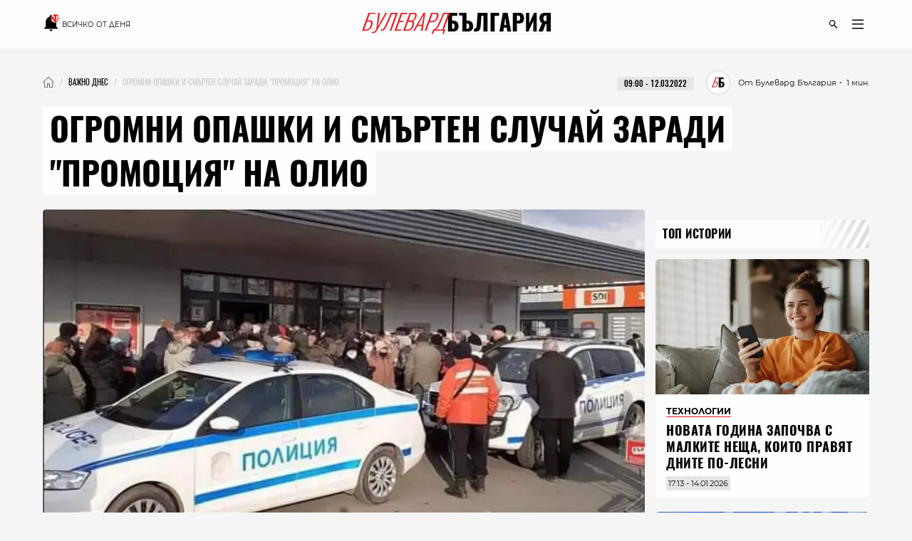

--- FILE ---
content_type: text/html; charset=utf-8
request_url: https://boulevardbulgaria.bg/articles/ogromni-opashki-i-smarten-sluchay-zaradi-promotsiya-na-olio?page=2
body_size: 19666
content:
<!DOCTYPE html>
<html lang="bg" prefix="og: http://ogp.me/ns#">
  <head>
    <meta http-equiv="Content-Type" content="text/html; charset=utf-8" />
<meta content="width=device-width, initial-scale=1.0, maximum-scale=1" name="viewport">
<link rel="shortcut icon" type="image/x-icon" href="/assets/app_icons/favicon-502f22df9f9a79cb5bbc65be5197127c4402fe057e264bc4146a79bb793a8d4f.ico" />

<link rel="apple-touch-icon" type="image/png" href="https://boulevardbulgaria.bg/assets/app_icons/apple-icon-32x32-0cd8772dbb98a329e5e7cf70e87abb03a2a34ca7b4f48f25472f953812aad811.png" sizes="32x32" />
<link rel="apple-touch-icon" type="image/png" href="https://boulevardbulgaria.bg/assets/app_icons/apple-icon-57x57-5f1c04f724cfb1a49002114dbc1dc0f60b3da7c7cbbf32f0395f2e5404782343.png" sizes="57x57" />
<link rel="apple-touch-icon" type="image/png" href="https://boulevardbulgaria.bg/assets/app_icons/apple-icon-72x72-5437d73479b33641c7ab884ab880b5d8a729f8d580c41c6277f60a59251cf86c.png" sizes="72x72" />
<link rel="apple-touch-icon" type="image/png" href="https://boulevardbulgaria.bg/assets/app_icons/apple-icon-114x114-f6ebeecc4b5286d9d5edea07c101e08469f3383d8d6ad220418295edf31f4926.png" sizes="114x114" />
<link rel="apple-touch-icon" type="image/png" href="https://boulevardbulgaria.bg/assets/app_icons/apple-icon-144x144-25d372ef1a5908c6ce04062ea8bcc7fabaf4ff879fceecb001ad89c8d1b4e2cf.png" sizes="144x144" />
<link rel="icon" type="image/png" href="https://boulevardbulgaria.bg/assets/app_icons/android-icon-36x36-8494e67284df91b6a2b8d7d927b07cddec20faf9231e77cb0092559bc38a514d.png" sizes="36x36" />
<link rel="icon" type="image/png" href="https://boulevardbulgaria.bg/assets/app_icons/android-icon-72x72-5437d73479b33641c7ab884ab880b5d8a729f8d580c41c6277f60a59251cf86c.png" sizes="72x72" />
<link rel="icon" type="image/png" href="https://boulevardbulgaria.bg/assets/app_icons/android-icon-96x96-91464fa9d3f4ea907b5774df4cbd25894ff3195bb3e1f9321f86f35b46f46edd.png" sizes="96x96" />
<link rel="icon" type="image/png" href="https://boulevardbulgaria.bg/assets/app_icons/android-icon-192x192-587bfa267b30169171dd206c78d40782c05771265a1f15e20367ebc5be5c94a5.png" sizes="192x192" />

<meta name="msapplication-TileColor" content="#eb1c23">
<meta name="msapplication-TileImage" content="https://boulevardbulgaria.bg/assets/app_icons/ms-icon-144x144-25d372ef1a5908c6ce04062ea8bcc7fabaf4ff879fceecb001ad89c8d1b4e2cf.png">
<meta name="theme-color" content="#eb1c23">


        <link rel="canonical" href="https://boulevardbulgaria.bg/articles/ogromni-opashki-i-smarten-sluchay-zaradi-promotsiya-na-olio"/>

<title>Огромни опашки и смъртен случай заради &quot;промоция&quot; на олио - Важно днес - Булевард България</title>
<meta name="description" content="77-годишен мъж е загинал в Бургас при масово струпване на хора в магазин на &quot;Кауфланд&quot; в събота сутрин заради обявена промоция на олио по 2,99 лв. за бутил..." />
<meta property="article:author" content="Булевард България" />
<meta property="article:published_time" content="2022-03-12" />
<meta property="article:section" content="Важно днес" />
<meta property="fb:app_id" content="427894692650719" />
<meta property="fb:admins" content="100078292158770,100008709513521" />
<meta property="og:site_name" content="boulevardbulgaria.bg" />
<meta property="og:locale" content="bg_BG" />
<meta property="og:url" content="https://boulevardbulgaria.bg/articles/ogromni-opashki-i-smarten-sluchay-zaradi-promotsiya-na-olio?page=2" />
<meta property="og:title" content="Огромни опашки и смъртен случай заради &quot;промоция&quot; на олио" />
<meta property="og:description" content="77-годишен мъж е загинал в Бургас при масово струпване на хора в магазин на &quot;Кауфланд&quot; в събота сутрин заради обявена промоция на олио по 2,99 лв. за бутил..." />
<meta property="og:image" content="https://boulevardbulgaria.bg/system/editor_pictures/21710/fb_%D0%BE%D0%BB%D0%B8%D0%BE_%D0%BA%D0%B0%D1%83%D1%84%D0%BB%D0%B0%D0%BD%D0%B4.jpg" />
<meta property="og:image:alt" content="Огромни опашки и смъртен случай заради &quot;промоция&quot; на олио" />
<meta property="og:image:width" content="1200" />
<meta property="og:image:height" content="630" />
<meta property="og:type" content="article" />
<meta property="article:publisher" content="https://www.facebook.com/BoulevardBulgaria" />
<meta name="twitter:card" content="summary_large_image" />
<meta name="twitter:url" content="https://boulevardbulgaria.bg/articles/ogromni-opashki-i-smarten-sluchay-zaradi-promotsiya-na-olio?page=2" />
<meta name="twitter:title" content="Огромни опашки и смъртен случай заради &quot;промоция&quot; на олио - Важно днес" />
<meta name="twitter:description" content="77-годишен мъж е загинал в Бургас при масово струпване на хора в магазин на &quot;Кауфланд&quot; в събота сутрин заради обявена промоция на олио по 2,99 лв. за бутил..." />
<meta name="twitter:image" content="https://boulevardbulgaria.bg/system/editor_pictures/21710/fb_%D0%BE%D0%BB%D0%B8%D0%BE_%D0%BA%D0%B0%D1%83%D1%84%D0%BB%D0%B0%D0%BD%D0%B4.jpg" />

<link rel="stylesheet" media="screen" href="/assets/application-94ba144e85d473acc6a27e7668c6475977aafad2341d2a2d515823c7cfff3dbf.css" />
<script src="/assets/application-848d56cae00c596a2df0a3484b39e5106aed57b5c1e5dee1d963d14b747cdcd3.js" type="44c251478fdf70c4e03248dc-text/javascript"></script>
<meta name="csrf-param" content="authenticity_token" />
<meta name="csrf-token" content="yDBEmD0mBmWfTAE8u5wLx68th5rSu0uh8jj/Rr7/2UYBBGZ1eu7wrzajbUF1e76uzt9XobSAmUG1QdGMgASEZQ==" />

  <meta name="robots" content="index, follow, max-image-preview:large">  
  <script type="44c251478fdf70c4e03248dc-text/javascript">
document.addEventListener('DOMContentLoaded', function(e) {
  window.dataLayer.push({
    event: 'author'
  })
})
</script>


<link rel="alternate" type="application/atom+xml" title="ATOM" href="https://boulevardbulgaria.bg/feed.atom" />


  <script type="application/ld+json">
  {
    "@context":"http://schema.org",
    "@type": "NewsArticle",
    "mainEntityOfPage": {
      "@type": "WebPage",
      "@id": "https://boulevardbulgaria.bg/articles/ogromni-opashki-i-smarten-sluchay-zaradi-promotsiya-na-olio"
    },
    "url": "https://boulevardbulgaria.bg/articles/ogromni-opashki-i-smarten-sluchay-zaradi-promotsiya-na-olio",
    "headline": "Огромни опашки и смъртен случай заради &quot;промоция&quot; на олио",
    "articleBody": "77-годишен мъж е загинал в Бургас при масово струпване на хора в магазин на &quot;Кауфланд&quot; в събота сутрин заради обявена промоция на олио по 2,99 лв. за бутилка. Свидетели на инцидента съобщават пред Нова ТВ, че мъжът е паднал и е изгубил съзнание в магазина при огромната опашка - около 300 метра, според данни на телевизията. Изпратен е екип на &quot;Спешна помощ&quot;, който е констатирал смъртта на човека. Предстои съдебно-медицинска експертиза. Опашки има от рано сутринта в магазините от веригата в цялата страна - Враца, Кюстендил, Разград, Велико Търново, Ямбол, Силистра, Добрич, Кърджали и др. На места се стига до безпорядък заради ограничените количества олио и струпването на десетки души на едно място. Напрежението се случва в разгара на споровете между Министерски съвет и производителите на олио за цената на продукцията. Корнелия Нинова и Асен Василев предупредиха, че започват масови проверки за предполагаем картел и спекулативни надценки, като не изключиха да се стигне до забрана за износа. Нинова твърди, че собствениците на слънчогледово семе и производителите на олио задържат стоката си в очакване на по-високи цени на международните пазари заради войната в Украйна, което създава изкуствен дефицит.",
    "image": ["https://boulevardbulgaria.bg/system/editor_pictures/21710/fb_%D0%BE%D0%BB%D0%B8%D0%BE_%D0%BA%D0%B0%D1%83%D1%84%D0%BB%D0%B0%D0%BD%D0%B4.jpg"],
    "author": {
      "@type": "Person",
      "name": "Булевард България",
      "url": "https://boulevardbulgaria.bg/authors/boulevard-bulgaria"
    },
    "publisher":{
      "@type":"Organization",
      "name":"Boulevard Bulgaria",
      "logo": {
        "@type": "ImageObject",
        "url": "https://boulevardbulgaria.bg/assets/logo-b7aa6d360ec1d96288b2b8c19dfb5152015c3ca1911dda84605a7a36c9777d55.svg"
      }
    },
    "datePublished": "2022-03-12 09:00:00 +0200",
    "dateModified": "2025-05-28 20:53:37 +0300",
    "articleSection": "https://boulevardbulgaria.bg/vazhno-dnes",
    "keywords": "олио, кауфланд"
  }
</script>

  <script type="application/ld+json">{"@context":"https://schema.org/","@type":"BreadcrumbList","itemListElement":[{"@type":"ListItem","position":1,"name":"Начало","item":"https://boulevardbulgaria.bg"},{"@type":"ListItem","position":2,"name":"Важно днес","item":"https://boulevardbulgaria.bg/vazhno-dnes"},{"@type":"ListItem","position":3,"name":"Огромни опашки и смъртен случай заради \"промоция\" на олио"}]}</script>


  <script type="44c251478fdf70c4e03248dc-text/javascript">
    if (!window.dataLayer)
      window.dataLayer = [];
      window.dataLayer.push({
        "article_category_1": "Важно днес",
        "article_author" : "Булевард България",
        "article_name" : "ОГРОМНИ ОПАШКИ И СМЪРТЕН СЛУЧАЙ ЗАРАДИ &quot;ПРОМОЦИЯ&quot; НА ОЛИО",
        "article_word_count" : parseInt("187")
      || undefined,
    });
  </script>


<link href='/opensearch.xml' rel='search' title='boulevardbulgaria.bg search' type='application/opensearchdescription+xml'>
<script async src="https://securepubads.g.doubleclick.net/tag/js/gpt.js" type="44c251478fdf70c4e03248dc-text/javascript"></script>
<script type="44c251478fdf70c4e03248dc-text/javascript">
  window.googletag = window.googletag || {cmd: []};
  googletag.cmd.push(function() {

    
        googletag.defineSlot('/150116058/BoulevardBulgaria.bg/bbg-inner-right-1', [[160, 600], [300, 600], [300, 250]], 'div-gpt-ad-1582387217291-0').setTargeting('test', 'lazyload').addService(googletag.pubads());
    googletag.defineSlot('/150116058/BoulevardBulgaria.bg/bbg-inner-top', [[1110, 300], [1140, 250], [970, 250], [1110, 200], [1160, 160], [1160, 300], [1130, 250], [1140, 160], [1160, 200], [1140, 300], [970, 200], [1130, 160], [1130, 300], [1110, 250], [1140, 200], [1160, 250], [1110, 160], [1130, 200], [728, 90], [970, 160], [970, 300]], 'div-gpt-ad-1582387259673-0').setTargeting('test', 'lazyload').addService(googletag.pubads());
    googletag.defineSlot('/150116058/BoulevardBulgaria.bg/bbg-inner-top-2', [[728, 90]], 'div-gpt-ad-1582387275730-0').setTargeting('test', 'lazyload').addService(googletag.pubads());
    googletag.defineSlot('/150116058/BoulevardBulgaria.bg/bbg-inner-bottom', [[800, 160], [728, 90], [800, 210], [800, 150]], 'div-gpt-ad-1582386847151-0').setTargeting('test', 'lazyload').addService(googletag.pubads());
    googletag.defineSlot('/150116058/BoulevardBulgaria.bg/bbg-inner-wallpaper', [1, 1], 'div-gpt-ad-1582387299571-0').setTargeting('test', 'lazyload').addService(googletag.pubads());

    const stickySlot = googletag.defineSlot('/150116058/BoulevardBulgaria.bg/bbg-inner-right-2-sticky', [[300, 600], [160, 600], [300, 251]], 'div-gpt-ad-1582387239554-0').setTargeting('test', 'lazyload').addService(googletag.pubads());
    setInterval(() => { 
        googletag.cmd.push(function() {
            googletag.pubads().refresh([stickySlot]);
        });
    }, 30000);

    



    googletag.pubads().enableLazyLoad({
      // Fetch slots within 2 viewports.
      fetchMarginPercent: 200,
      // Render slots within 1 viewports.
      renderMarginPercent: 100,
      // Double the above values on mobile, where viewports are smaller
      // and users tend to scroll faster.
      mobileScaling: 2.0
    });
    googletag.pubads().enableSingleRequest();
    googletag.pubads().setTargeting('bbg_url', "f761bb980f29fc74f35b9d4e70917a7a");
    googletag.pubads().setTargeting('bbg_tag', "олио, кауфланд" );
    googletag.pubads().setTargeting('bbg_cat', "vazhno-dnes" );
    googletag.pubads().collapseEmptyDivs();

    // Function to enable services
    function startAdServing(consentStatus) {
      console.log('Starting ad serving with consent status:', consentStatus);
      googletag.enableServices();
    }

    // Cookiebot/TCF integration with timeout
    var servicesEnabled = false;
    var consentTimeout = 3000;

    // Timeout fallback to ensure ads serve even if Cookiebot fails
    setTimeout(function() {
      if (!servicesEnabled) {
        console.log('Cookiebot timeout - enabling ads without consent integration');
        servicesEnabled = true;
        startAdServing('timeout');
      }
    }, consentTimeout);

    var tcfApiAttempts = 20;

    // Try to integrate with Cookiebot/TCF
    function attemptConsentIntegration(fallback = true) {
      if (typeof __tcfapi !== 'undefined') {
        console.log('TCF API found - integrating with Cookiebot');

        __tcfapi('getTCData', 2, function(tcData, success) {
          if (!servicesEnabled && success) {
            servicesEnabled = true;

            // Configure privacy settings if GDPR applies
            if (tcData.gdprApplies && tcData.vendor && tcData.vendor.consents) {
              var hasGoogleConsent = tcData.vendor.consents['755'] || false;

              try {
                googletag.pubads().setPrivacySettings({
                  nonPersonalizedAds: !hasGoogleConsent
                });
                console.log('Privacy settings applied - Google consent:', hasGoogleConsent);
              } catch (e) {
                console.log('Privacy settings error (using fallback):', e.message);
              }

              startAdServing('consent_integrated');
            } else {
              // No GDPR or no consent data
              startAdServing('no_gdpr_or_consent');
            }
          } else if (!success && !servicesEnabled) {
            console.log('TCF getData failed - enabling ads anyway');
            servicesEnabled = true;
            startAdServing('tcf_failed');
          }
        });
      } else if (fallback) {
        // No TCF API available
        if (!servicesEnabled) {
          console.log('No TCF API found - enabling ads without consent integration');
          servicesEnabled = true;
          startAdServing('no_tcf');
        }
      } else if (tcfApiAttempts > 0) {
        tcfApiAttempts--;
        setTimeout(() => attemptConsentIntegration(false), 100);
      }
    }

    // Try immediately in case Cookiebot is already loaded
    attemptConsentIntegration(false);

    // If not loaded yet, wait for it with polling
    var checkAttempts = 0;
    var maxAttempts = 20; // Check for 2 seconds max

    var consentWait = setInterval(function() {
      checkAttempts++;

      if (!servicesEnabled && typeof __tcfapi !== 'undefined') {
        console.log('TCF API loaded after', checkAttempts * 100, 'ms');
        clearInterval(consentWait);
        attemptConsentIntegration();
      } else if (checkAttempts >= maxAttempts) {
        clearInterval(consentWait);
        if (!servicesEnabled) {
          console.log('Stopped waiting for TCF API after', maxAttempts * 100, 'ms');
          servicesEnabled = true;
          startAdServing('wait_timeout');
        }
      }
    }, 100);

    // Handle consent changes (for users who modify consent)
    window.addEventListener('CookiebotOnConsentReady', function() {
      if (typeof __tcfapi !== 'undefined') {
        console.log('Cookiebot consent updated - refreshing privacy settings');
        __tcfapi('getTCData', 2, function(tcData, success) {
          if (success && tcData.gdprApplies && tcData.vendor && tcData.vendor.consents) {
            var hasGoogleConsent = tcData.vendor.consents['755'] || false;

            try {
              googletag.pubads().setPrivacySettings({
                nonPersonalizedAds: !hasGoogleConsent
              });
              // Refresh ads with new consent
              googletag.pubads().refresh();
              console.log('Ads refreshed with updated consent');
            } catch (e) {
              console.log('Error updating privacy settings:', e.message);
            }
          }
        });
      }
    });
  });
</script>
<!-- Google Tag Manager -->
<script defer type="44c251478fdf70c4e03248dc-text/javascript">

 window['gtag_enable_tcf_support'] = true;

(function(w,d,s,l,i){w[l]=w[l]||[];w[l].push({'gtm.start':
new Date().getTime(),event:'gtm.js'});var f=d.getElementsByTagName(s)[0],
j=d.createElement(s),dl=l!='dataLayer'?'&l='+l:'';j.async=true;j.src=
'https://www.googletagmanager.com/gtm.js?id='+i+dl;f.parentNode.insertBefore(j,f);
})(window,document,'script','dataLayer','GTM-KXTC66K');
</script>
<!-- End Google Tag Manager -->
<script src="https://cdn.onesignal.com/sdks/OneSignalSDK.js" async="" type="44c251478fdf70c4e03248dc-text/javascript"></script>
<script type="44c251478fdf70c4e03248dc-text/javascript">
  var OneSignal = window.OneSignal || [];
  OneSignal.push(function() {
    OneSignal.init({
      appId: "78e185dc-7a36-436e-865f-306f5ebe86c1",
    });
  });
</script>
<script defer src="//www.instagram.com/embed.js" type="44c251478fdf70c4e03248dc-text/javascript"></script>
<script id="mcjs" type="44c251478fdf70c4e03248dc-text/javascript">!function(c,h,i,m,p){m=c.createElement(h),p=c.getElementsByTagName(h)[0],m.async=1,m.src=i,p.parentNode.insertBefore(m,p)}(document,"script","https://chimpstatic.com/mcjs-connected/js/users/72a605d704dd2688f2c475e7d/1913a8ba7f3c436c046156676.js");</script>
      
  <meta name="robots" content="index, follow, max-image-preview:large">  
  <script type="44c251478fdf70c4e03248dc-text/javascript">
document.addEventListener('DOMContentLoaded', function(e) {
  window.dataLayer.push({
    event: 'author'
  })
})
</script>

  </head>
  <body>
    <div class="scroll-progress"></div>
    <div class="off-canvas-wrapper">
      <div class="off-canvas-wrapper-inner">
        <div class="off-canvas-content">
          <header class='small-12'>
  <div class='scroll-progress'></div>
  <div class='row'>
    <div class='small-12 column top-header'>
      <div class='float-left small-3'>
        <div class='small-12 text-left social-icons'>
          <a href="/vsichko-za-denya" style="font-size: 10px; font-family: 'Montserrat Regular';">
            <?xml version="1.0" encoding="UTF-8" standalone="no"?>
<svg
   width="24"
   height="24"
   viewBox="0 0 36 36"
   version="1.1"
   id="svg4"
   style="margin-bottom: -6px;"
   sodipodi:docname="mdi--bell-notification.svg"
   inkscape:export-filename="../Desktop/bell-notification.svg"
   inkscape:export-xdpi="96"
   inkscape:export-ydpi="96"
   xmlns:inkscape="http://www.inkscape.org/namespaces/inkscape"
   xmlns:sodipodi="http://sodipodi.sourceforge.net/DTD/sodipodi-0.dtd"
   xmlns="http://www.w3.org/2000/svg"
   xmlns:svg="http://www.w3.org/2000/svg">
  <defs
     id="defs8" />
  <sodipodi:namedview
     id="namedview6"
     pagecolor="#ffffff"
     bordercolor="#000000"
     borderopacity="0.25"
     inkscape:showpageshadow="2"
     inkscape:pageopacity="0.0"
     inkscape:pagecheckerboard="0"
     inkscape:deskcolor="#d1d1d1"
     showgrid="false" />
  <path
     d="m 17.341648,35.554287 c 1.74078,0 3.136542,-1.434753 3.136542,-3.224164 h -6.273083 a 3.1365412,3.2241647 0 0 0 3.136541,3.224164"
     id="path219"
     style="stroke-width:1.59003" />
  <path
     d="m 28.319543,17.482844 c -0.784135,0.209571 -1.568271,0.338537 -2.352406,0.338537 A 8.641171,8.8825737 0 0 1 17.341648,8.9549282 c 0,-2.3697611 0.909598,-4.5138303 2.352406,-6.1097919 A 3.0267623,3.1113189 0 0 0 17.341648,1.7005579 c -1.725097,0 -3.136541,1.4508741 -3.136541,3.2241647 V 5.3922265 C 9.5473437,6.8108586 6.3637541,11.211844 6.3637541,16.209299 v 9.672494 l -3.1365415,3.224164 v 1.612082 H 31.456084 v -1.612082 l -3.136541,-3.224164 z"
     id="path217"
     style="stroke-width:1.59003" />
  <path
     d="m 35.161292,8.5942889 c 0,4.6331071 -3.773293,8.4020091 -8.411795,8.4020091 -4.638503,0 -8.411796,-3.768902 -8.411796,-8.4020091 0,-4.6331094 3.773293,-8.4020109 8.411796,-8.4020109 4.638502,0 8.411795,3.7689015 8.411795,8.4020109"
     id="path2"
     style="fill:#ff0000;stroke-width:2.40197" />
  <text
     xml:space="preserve"
     style="font-size:16px;font-family:'Noto Sans Display';-inkscape-font-specification:'Noto Sans Display';fill:#ffffff"
     x="22.136503"
     y="14.529861"
     id="text324"><tspan
       sodipodi:role="line"
       id="tspan322"
       x="18.136503"
       y="14.529861"
       style="font-style:normal;font-variant:normal;font-weight:600;font-stretch:normal;font-size:16px;font-family:'Noto Sans Display';-inkscape-font-specification:'Noto Sans Display Semi-Bold';fill:#ffffff">28</tspan></text>
</svg>

            <span class="show-for-medium upper">Всичко от деня</span>
          </a>
        </div>
      </div>
      <div class='small-6 column float-left'>
        <a href="/"><img id="logo" alt="logo" height="15" width="125" src="/assets/logo-b7aa6d360ec1d96288b2b8c19dfb5152015c3ca1911dda84605a7a36c9777d55.svg" /></a>
      </div>
      <div class='float-left small-3'>
        <div class='small-12 float-right'>
          <ul class='icon-list menu text-right'>
  <li class='icons float-right'>
    <a href="javascript:void(0)" id='openDropDown'><i class='icon-menu'></i></a>
    <div id="mainDropDown">
      <span id='dropDownCloseBtn'>
        <span></span>
      </span>
      <ul class="dropdown no-bullet text-left small-12 float-left">
        <li>
          <a href="/vsichko-za-denya" class="highlighting">
            всичко от деня
          </a>
        </li>
      </ul>
      <ul class="dropdown main no-bullet text-left small-12 float-left">
            <li><a href="/galeriya">галерия</a></li>
            <li><a href="/zhivot">Живот</a></li>
            <li><a href="/politika">Политика</a></li>
            <li><a href="/kino-i-seriali">Кино и сериали</a></li>
            <li><a href="/biznes">Бизнес</a></li>
            <li><a href="/tehnologii">Технологии</a></li>
            <li><a href="/kultura">Култура</a></li>
            <li><a href="/koli">Коли</a></li>
            <li><a href="/tekstove-ot-partnyori">Текстове от партньори</a></li>
            <li><a href="/infografika">Инфографика</a></li>
            <li><a href="/teentok">тийнток</a></li>
            <li><a href="/izbori">Избори - Новини</a></li>
            <li><a href="/evropeyski-dnevnitsi">Европейски дневници </a></li>
            <li><a href="/mlada-balgariya">Млада България </a></li>
            <li><a href="/evroto-vaprosi-i-otgovori">Еврото - въпроси и отговори</a></li>
            <li><a href="/sport">Спорт</a></li>
            <li><a href="/koleden-bulevard">Коледен булевард</a></li>
            <li><a href="/zdrave">Здраве</a></li>
            <li><a href="/koli">Коли</a></li>
            <li><a href="/gen-z-dnevnitsi">GEN Z дневници</a></li>
        <li><a href="/podcasts">Подкасти</a></li>
        <li><a href="https://mailchi.mp/boulevardbulgaria/ref-subscribers">Нюзлетър</a></li>
        <li class='icons float-left hide-for-large'>
          <a href="/podcasts" class='soundcloud'></a>
        </li>
      </ul>
      <ul class="dropdown no-bullet text-left small-12 clearfix">
        <li><a target="_blank" href="/BoulevardBulgariaBG_RATE_CARD_2025_BGN_and_EURO.pdf">Реклама</a></li>
        <li><a target="_blank" href="/rate-card.pdf">Политическа реклама</a></li>
            <li><a href="/bulevardbulgaria/za-nas">За нас</a></li>
      </ul>
    </div>
  </li>
  <li class='icons float-right'>
    <a href="javascript:void(0)" class='icons' id='openSearchForm'><i class='icon-search'></i></a>
  </li>
</ul>
        </div>
      </div>
      <div class='small-12 search-form' id="searchForm">
        <form action="/search" accept-charset="UTF-8" method="get"><input name="utf8" type="hidden" value="&#x2713;" />
          <input type="text" name="query" id="query" placeholder="Въведете ключова дума..." />
          <input type="submit" name="commit" value="" class="icon-search" data-disable-with="" />
</form>      </div>
    </div>
  </div>
</header>
          <div id="content" class='small-12'>
            
            <div class='row column'>
              <div class='small-12' style="background-color: rgb(245, 245, 245);">
                
    <div class="section banner small-12 " id="topMegaboard">
  <!-- /150116058/BoulevardBulgaria.bg/bbg-inner-top -->
  <div id='div-gpt-ad-1582387259673-0'>
    <script type="44c251478fdf70c4e03248dc-text/javascript">
      googletag.cmd.push(function() { googletag.display('div-gpt-ad-1582387259673-0'); });
    </script>
  </div>
</div>
	<div class='small-12 clearfix' id="article_12194">
    <nav id="breadcrumbs" class="float-left"><ul class="breadcrumbs"><li><a href="/"><img class="home" alt="Булевард България Новини" src="/assets/home-a383f8a3afe5862ee52aaeb105a1bbe4b88a1d5faa96017188498f204e9d21c8.webp" /></a></li><li><a href="/vazhno-dnes"><span>Важно днес</span></a></li><li class="disabled"><span>Огромни опашки и смъртен случай заради &quot;промоция&quot; на олио</span></li></ul></nav>
    <div class='date-wrap clearfix'>
      <div class="font-11 reading-time" style="font-family: 'Montserrat Regular'">
        <span>・ 1 мин.</span>
      </div>
      <div class='font-11 authorship'>
          <a class="wrapper" href="/authors/boulevard-bulgaria">
            <div class='image-wrap wallpaper'>
              <img class="cover-image" alt="Булевард България" src="/system/editor_pictures/85/xs_Profile_Photo_01.webp" />
            </div>
            <span>От Булевард България</span>
</a>      </div>
      <div style='margin-right: 1rem;margin-left: 1rem;'>
        <div class="date-label font-11">
  <time datetime="2022-03-12T09:00" class="date">09:00 - 12.03.2022</time>
</div>
      </div>
    </div>
  </div>

  <div class="highlight classic">
    <h1 class='title font-46 upper'>
      <span>Огромни опашки и смъртен случай заради &quot;промоция&quot; на олио</span>
    </h1>
  </div>

              </div>
              <div class="main-content" data-hook>
                

  <div class='small-12 wallpaper responsive-embed widescreen main-article-image rounded'>
    <img class="cover-image" alt="Огромни опашки и смъртен случай заради &quot;промоция&quot; на олио" src="/system/editor_pictures/21710/xl_%D0%BE%D0%BB%D0%B8%D0%BE_%D0%BA%D0%B0%D1%83%D1%84%D0%BB%D0%B0%D0%BD%D0%B4.webp" />
    
    <span class="font-12 img-copyright">Снимка: &copy; ЕРА тв</span>
  </div>



      <div class='section banner'>
  <!-- /150116058/BoulevardBulgaria.bg/bbg-inner-top-2 -->
  <div id='div-gpt-ad-1582387275730-0'>
    <script type="44c251478fdf70c4e03248dc-text/javascript">
      googletag.cmd.push(function() { googletag.display('div-gpt-ad-1582387275730-0'); });
    </script>
  </div>
</div>


<div class='article rounded ifr-wrap ' itemprop="articleBody" id="12194">
  <div class='section small-12'>
  <p>
    <em><mark>Абонирайте се за нюзлетъра на "Булевард България", за да получавате селекция с най-интересните теми на седмицата през погледа на нашия екип: </mark></em>
  </p>
  <form class="new_subscriber" id="new_subscriber" action="/subscribers" accept-charset="UTF-8" method="post"><input name="utf8" type="hidden" value="&#x2713;" /><input type="hidden" name="authenticity_token" value="aQqXmfJvjb+7BhMssLeMExZkS16/Tc4oF9W7kkJ5sYG4o00m9BjYYo1P2lP4Z3VzP4+ehZ39EyOs88o/e+Q+PA==" />
  <div class="input-group">
    <span class="input-group-label"><i class='icon-mail'></i></span>
    <input placeholder="E-mail" class="input-group-field" type="text" name="subscriber[email]" id="subscriber_email" />
    <div class="input-group-button">
      <input type="submit" name="commit" value="Запишете се" class="button" data-disable-with="Запишете се" />
    </div>
  </div>
  <div class='subscribe-terms-wrap'>
    <input name="subscriber[terms]" type="hidden" value="0" /><input type="checkbox" value="1" name="subscriber[terms]" id="subscriber_terms" />
    <label for="subscriber_terms">Запознат съм с <a href="/bulevardbulgaria/privacy-policy">политиката за съхранение на лични данни</a></label>
  </div>
</form>
  <hr style="margin-bottom: 0; margin-top: 3.5rem;">
</div>
    <div class="article-content"><p>77-годишен мъж е загинал в Бургас при масово струпване на хора в магазин на "Кауфланд" в събота сутрин заради обявена промоция на олио по 2,99 лв. за бутилка. </p>

<p>Свидетели на инцидента съобщават пред Нова ТВ, че мъжът е паднал и е изгубил съзнание в магазина при огромната опашка - около 300 метра, според данни на телевизията. Изпратен е екип на "Спешна помощ", който е констатирал смъртта на човека. Предстои съдебно-медицинска експертиза. </p>

<p>Опашки има от рано сутринта в магазините от веригата в цялата страна - <strong>Враца, Кюстендил, Разград, Велико Търново, Ямбол, Силистра, Добрич, Кърджали</strong> и др. </p>

<p><iframe allow="autoplay; clipboard-write; encrypted-media; picture-in-picture; web-share" allowfullscreen="true" frameborder="0" height="476" scrolling="no" src="https://www.facebook.com/plugins/video.php?height=476&amp;href=https%3A%2F%2Fwww.facebook.com%2Fmariana.hristova.71%2Fvideos%2F358933486239981%2F&amp;show_text=false&amp;width=267&amp;t=0" style="border:none;overflow:hidden" width="267"></iframe></p>

<p>На места се стига до безпорядък заради ограничените количества олио и струпването на десетки души на едно място. </p>

<p>Напрежението се случва в разгара на споровете между Министерски съвет и производителите на олио за цената на продукцията. </p>

<p>Корнелия Нинова и Асен Василев предупредиха, че започват масови проверки за предполагаем картел и спекулативни надценки, като не изключиха да се стигне до забрана за износа. </p>

<p>Нинова твърди, че собствениците на слънчогледово семе и производителите на олио задържат стоката си в очакване на по-високи цени на международните пазари заради войната в Украйна, което създава изкуствен дефицит. </p>

<p> </p>
<iframe style="border-radius:12px" src="https://open.spotify.com/embed/episode/3iF2lV5UJmANkH2YHyxdCX?utm_source=generator" width="100%" height="232" frameborder="0" allowfullscreen="" allow="autoplay; clipboard-write; encrypted-media; fullscreen; picture-in-picture"></iframe></div>



<script type="44c251478fdf70c4e03248dc-text/javascript">
  $(document).ready(function() {
    if ($(window).width() <= 768) {
      const firstParagraph = $('.article-content p').first();
      const adBanner =  $('    <div class=\'section banner\'>\n  <!-- /150116058/BoulevardBulgaria.bg/bbg-inner-top-2 -->\n  <div id=\'div-gpt-ad-1582387275730-0\'>\n    <script>\n      googletag.cmd.push(function() { googletag.display(\'div-gpt-ad-1582387275730-0\'); });\n    <\/script>\n  <\/div>\n<\/div>\n')
      if (firstParagraph.length > 0) {
        firstParagraph.after(adBanner);
      }
    }
    let docHeight = $(document).height(),
      windowHeight = $(window).height(),
      scrollPercent;
    $(window).on("scroll", function () {
      scrollPercent = ($(window).scrollTop() / (docHeight - windowHeight)) * 100;
      $(".scroll-progress").width(scrollPercent + "%");
    });
  });
</script>
  
<div id="fb-root"></div>
<script async defer crossorigin="anonymous" src="https://connect.facebook.net/bg_BG/sdk.js#xfbml=1&version=v14.0&appId=427894692650719&autoLogAppEvents=1" nonce="TbztaWLV" type="44c251478fdf70c4e03248dc-text/javascript"></script>

<div class='small-12 fb-like-buttons'>
  <div class="fb-like" data-href="https://boulevardbulgaria.bg/articles/ogromni-opashki-i-smarten-sluchay-zaradi-promotsiya-na-olio" data-layout="standard" data-action="like" data-show-faces="true" data-share="true"></div>  
</div>
</div>

<div class='small-12 share-label'>
  <div class='small-12 small-offset-1'>
    <span class='upper font-16'>СПОДЕЛЕТЕ</span>
    <div class='social-block'>
      <ul class='no-bullet float-left share-blocks font-14 '>
        <li class='float-left'>
            <a 
              class="facebook" 
              href="https://www.facebook.com/sharer/sharer.php?u=https://boulevardbulgaria.bg/articles/ogromni-opashki-i-smarten-sluchay-zaradi-promotsiya-na-olio&amp;t=https://boulevardbulgaria.bg/articles/ogromni-opashki-i-smarten-sluchay-zaradi-promotsiya-na-olio" 
              title="Share on Facebook" target="_blank" rel="noopener noreferrer"
            >
              <svg class="svg-iline--fa fa-facebook fa-fw" aria-hidden="true" focusable="false" data-prefix="fab" data-icon="facebook" role="img" xmlns="http://www.w3.org/2000/svg" viewBox="0 0 512 512" data-fa-i2svg=""><path fill="currentColor" d="M512 256C512 114.6 397.4 0 256 0S0 114.6 0 256C0 376 82.7 476.8 194.2 504.5V334.2H141.4V256h52.8V222.3c0-87.1 39.4-127.5 125-127.5c16.2 0 44.2 3.2 55.7 6.4V172c-6-.6-16.5-1-29.6-1c-42 0-58.2 15.9-58.2 57.2V256h83.6l-14.4 78.2H287V510.1C413.8 494.8 512 386.9 512 256h0z"></path></svg>
            </a>
            <!--
            <a
              href="https://www.facebook.com/sharer/sharer.php?sdk=joey&amp;display=popup&amp;ref=plugin&amp;src=share_button&amp;u=https://boulebardbulgaria.bg"
              onclick="return !window.open(this.href, 'Facebook', 'width=640,height=300')"
              class="icon-facebook font-12"
              data-medium="facebook"
              rel="nofollow"
            ></a>
          <div class="show-for-small-only">
            <a
              href="https://m.facebook.com/sharer.php?u="
              onclick="return !window.open(this.href, 'Facebook', 'width=640,height=300')"
              class="icon-facebook facebook"
              data-medium="facebook"
              rel="nofollow"
            ></a>
          </div>
            -->
        </li>
        <li>
          <a 
            class="x-twitter" 
            href="https://twitter.com/intent/tweet?source=https://boulevardbulgaria.bg&amp;text=Огромни%C2%A0опашки%C2%A0и%C2%A0смъртен%C2%A0случай%C2%A0заради%C2%A0&quot;промоция&quot;%C2%A0на%C2%A0олио&amp;url=https://boulevardbulgaria.bg/articles/ogromni-opashki-i-smarten-sluchay-zaradi-promotsiya-na-olio&amp;via=boulevardbulgaria.bg" 
            target="_blank" 
            rel="noopener noreferrer" 
            title="Share on X">
              <svg class="svg-inline--fa fa-x-twitter fa-fw" aria-hidden="true" focusable="false" data-prefix="fab" data-icon="x-twitter" role="img" xmlns="http://www.w3.org/2000/svg" viewBox="0 0 512 512" data-fa-i2svg=""><path fill="currentColor" d="M389.2 48h70.6L305.6 224.2 487 464H345L233.7 318.6 106.5 464H35.8L200.7 275.5 26.8 48H172.4L272.9 180.9 389.2 48zM364.4 421.8h39.1L151.1 88h-42L364.4 421.8z"></path></svg>
          </a>
          <!--
          <a
            href="https://twitter.com/intent/tweet?text=&amp;url=https://boulevardbulgaria.bg/articles/ogromni-opashki-i-smarten-sluchay-zaradi-promotsiya-na-olio"
            class="icon-X"
            rel="nofollow"
          ></a>
          -->
        </li>
        <li>
          <a 
            class="linkedin" 
            href="https://www.linkedin.com/shareArticle?mini=true&amp;url=https://boulevardbulgaria.bg/articles/ogromni-opashki-i-smarten-sluchay-zaradi-promotsiya-na-olio&amp;title=Огромни опашки и смъртен случай заради &quot;промоция&quot; на олио&amp;summary=Масово струпване на хора в Бургас е довело до смъртта на 77-годишен мъж&amp;source=https://boulevardbulgaria.bg" 
            target="_blank" 
            rel="noopener noreferrer" 
            title="Share on LinkedIn"
          >
            <svg class="svg-inline--fa fa-linkedin fa-fw" aria-hidden="true" focusable="false" data-prefix="fab" data-icon="linkedin" role="img" xmlns="http://www.w3.org/2000/svg" viewBox="0 0 448 512" data-fa-i2svg=""><path fill="currentColor" d="M416 32H31.9C14.3 32 0 46.5 0 64.3v383.4C0 465.5 14.3 480 31.9 480H416c17.6 0 32-14.5 32-32.3V64.3c0-17.8-14.4-32.3-32-32.3zM135.4 416H69V202.2h66.5V416zm-33.2-243c-21.3 0-38.5-17.3-38.5-38.5S80.9 96 102.2 96c21.2 0 38.5 17.3 38.5 38.5 0 21.3-17.2 38.5-38.5 38.5zm282.1 243h-66.4V312c0-24.8-.5-56.7-34.5-56.7-34.6 0-39.9 27-39.9 54.9V416h-66.4V202.2h63.7v29.2h.9c8.9-16.8 30.6-34.5 62.9-34.5 67.2 0 79.7 44.3 79.7 101.9V416z"></path></svg>
          </a>
        </li>
        <li class="share-reddit">
          <a 
            href="https://www.reddit.com/submit?url=https://boulevardbulgaria.bg/articles/ogromni-opashki-i-smarten-sluchay-zaradi-promotsiya-na-olio%2F&amp;title=Огромни опашки и смъртен случай заради &quot;промоция&quot; на олио" target="_blank" 
            rel="noopener noreferrer" title="Submit to Reddit"
            class="share-button btn-link icon-reddit" 
          >
            <svg class="svg-inline--fa fa-reddit-alien fa-fw" aria-hidden="true" focusable="false" data-prefix="fab" data-icon="reddit-alien" role="img" xmlns="http://www.w3.org/2000/svg" viewBox="0 0 512 512" data-fa-i2svg=""><path fill="currentColor" d="M373 138.6c-25.2 0-46.3-17.5-51.9-41l0 0c-30.6 4.3-54.2 30.7-54.2 62.4l0 .2c47.4 1.8 90.6 15.1 124.9 36.3c12.6-9.7 28.4-15.5 45.5-15.5c41.3 0 74.7 33.4 74.7 74.7c0 29.8-17.4 55.5-42.7 67.5c-2.4 86.8-97 156.6-213.2 156.6S45.5 410.1 43 323.4C17.6 311.5 0 285.7 0 255.7c0-41.3 33.4-74.7 74.7-74.7c17.2 0 33 5.8 45.7 15.6c34-21.1 76.8-34.4 123.7-36.4l0-.3c0-44.3 33.7-80.9 76.8-85.5C325.8 50.2 347.2 32 373 32c29.4 0 53.3 23.9 53.3 53.3s-23.9 53.3-53.3 53.3zM157.5 255.3c-20.9 0-38.9 20.8-40.2 47.9s17.1 38.1 38 38.1s36.6-9.8 37.8-36.9s-14.7-49.1-35.7-49.1zM395 303.1c-1.2-27.1-19.2-47.9-40.2-47.9s-36.9 22-35.7 49.1c1.2 27.1 16.9 36.9 37.8 36.9s39.3-11 38-38.1zm-60.1 70.8c1.5-3.6-1-7.7-4.9-8.1c-23-2.3-47.9-3.6-73.8-3.6s-50.8 1.3-73.8 3.6c-3.9 .4-6.4 4.5-4.9 8.1c12.9 30.8 43.3 52.4 78.7 52.4s65.8-21.6 78.7-52.4z"></path></svg></a>
        </li>
        <li>
          <a 
            class="whatsapp" 
            href="https://api.whatsapp.com/send/?text=https://boulevardbulgaria.bg/articles/ogromni-opashki-i-smarten-sluchay-zaradi-promotsiya-na-olio" 
            target="_blank" 
            rel="noopener noreferrer" 
            title="Share on WhatsApp">
            <svg class="svg-inline--fa fa-whatsapp fa-fw" aria-hidden="true" focusable="false" data-prefix="fab" data-icon="whatsapp" role="img" xmlns="http://www.w3.org/2000/svg" viewBox="0 0 448 512" data-fa-i2svg=""><path fill="currentColor" d="M380.9 97.1C339 55.1 283.2 32 223.9 32c-122.4 0-222 99.6-222 222 0 39.1 10.2 77.3 29.6 111L0 480l117.7-30.9c32.4 17.7 68.9 27 106.1 27h.1c122.3 0 224.1-99.6 224.1-222 0-59.3-25.2-115-67.1-157zm-157 341.6c-33.2 0-65.7-8.9-94-25.7l-6.7-4-69.8 18.3L72 359.2l-4.4-7c-18.5-29.4-28.2-63.3-28.2-98.2 0-101.7 82.8-184.5 184.6-184.5 49.3 0 95.6 19.2 130.4 54.1 34.8 34.9 56.2 81.2 56.1 130.5 0 101.8-84.9 184.6-186.6 184.6zm101.2-138.2c-5.5-2.8-32.8-16.2-37.9-18-5.1-1.9-8.8-2.8-12.5 2.8-3.7 5.6-14.3 18-17.6 21.8-3.2 3.7-6.5 4.2-12 1.4-32.6-16.3-54-29.1-75.5-66-5.7-9.8 5.7-9.1 16.3-30.3 1.8-3.7.9-6.9-.5-9.7-1.4-2.8-12.5-30.1-17.1-41.2-4.5-10.8-9.1-9.3-12.5-9.5-3.2-.2-6.9-.2-10.6-.2-3.7 0-9.7 1.4-14.8 6.9-5.1 5.6-19.4 19-19.4 46.3 0 27.3 19.9 53.7 22.6 57.4 2.8 3.7 39.1 59.7 94.8 83.8 35.2 15.2 49 16.5 66.6 13.9 10.7-1.6 32.8-13.4 37.4-26.4 4.6-13 4.6-24.1 3.2-26.4-1.3-2.5-5-3.9-10.5-6.6z"></path></svg>
          </a>
        </li>
        <li>
          <a href="/cdn-cgi/l/email-protection#[base64]" class='icon-mail' target='_blank'></a>
        </li>
        <!-- 
          <li>
            <a href="#disqus_thread" class='button comments'>КОМЕНТИРАЙ</a>
          </li>
        -->
      </ul>
    </div>
  </div>
</div>

  <div class='small-12'>
    <div class='small-12'>
      <div class="small-12 tag-header rounded">
        <span class="font-16 strong">
          <ul class="no-bullet tag-list">
              <li><a href="/tags/olio">олио</a></li>
              <li><a href="/tags/kaufland">кауфланд</a></li>
          </ul>
</span>      </div>
    </div>
  </div>



    <div class='section banner'>
  <!-- /150116058/BoulevardBulgaria.bg/bbg-inner-bottom -->
  <div id='div-gpt-ad-1582386847151-0'>
    <script data-cfasync="false" src="/cdn-cgi/scripts/5c5dd728/cloudflare-static/email-decode.min.js"></script><script type="44c251478fdf70c4e03248dc-text/javascript">
      googletag.cmd.push(function() { googletag.display('div-gpt-ad-1582386847151-0'); });
    </script>
  </div>
</div>


    <!-- /150116058/BoulevardBulgaria.bg/bbg-inner-wallpaper -->
<div id='div-gpt-ad-1582387299571-0' style='width: 1px; height: 1px;'>
  <script type="44c251478fdf70c4e03248dc-text/javascript">
    googletag.cmd.push(function() { googletag.display('div-gpt-ad-1582387299571-0'); });
  </script>
</div>


  <div class="ifr-wrap iframe-section banner">
	<iframe allowfullscreen='true' frameborder='0' height="280" src="/inhouse_banners/pr-zone" width="850"></iframe>
</div>


  
<div class="small-12 tag-header  rounded">
    <a class="tag font-16 strong " href="/vsichko-za-denya">Последни новини</a>
  
</div>
  <div class='infinite-list'>
    <div class="articles-list no-bullet small-12 wide-boxes" data-equalizer>
        
  <div class="small-12">
    <div class="float-left">
      <a href="/articles/ns-otmeni-pravnata-komisiya-koyato-shteshe-da-promeni-izborniya-kodeks">
        <div class='small-12 wallpaper rounded'>
          <img class="cover-image" alt="Промените в Изборния кодекс се отлагат, няма да има заседание на Правната комисия" src="/system/editor_pictures/53645/m_%D0%BF%D0%B0%D1%80%D0%BB%D0%B0%D0%BC%D0%B5%D0%BD%D1%82-%D0%BA%D0%B0%D0%B1%D0%B8%D0%BD%D0%B5%D1%82-%D0%B6%D0%B5%D0%BB%D1%8F%D0%B7%D0%BA%D0%BE%D0%B2.webp" />
        </div>
</a>    </div>
    <div class="float-left column title-wrap rounded small-12" >
      <div>
        <span class="tag selected font-12">Важно днес</span>
      </div>
      <h3 class="title upper font-18"><a href="/articles/ns-otmeni-pravnata-komisiya-koyato-shteshe-da-promeni-izborniya-kodeks">Промените в Изборния кодекс се отлагат, няма да има заседание на Правната комисия</a></h3>
      <p class="summary small-12 font-12">Заседанието е отменено два часа след като трябваше да започне</p>
      <span class="font-12 time">16:28 - 14.01.2026</span>
    </div>
  </div>
  
  <div class="small-12">
    <div class="float-left">
      <a href="/articles/tramp-namesi-i-nato-v-plana-si-da-zavladee-grenlandiya">
        <div class='small-12 wallpaper rounded'>
          <img class="cover-image" alt="Тръмп намеси и НАТО в плана си да завладее Гренландия" src="/system/editor_pictures/59226/m_%D0%9D%D0%90%D0%A2%D0%9E_%D0%BB%D0%B8%D0%B4%D0%B5%D1%80%D0%B8.webp" />
        </div>
</a>    </div>
    <div class="float-left column title-wrap rounded small-12" >
      <div>
        <span class="tag selected font-12">Важно днес</span>
      </div>
      <h3 class="title upper font-18"><a href="/articles/tramp-namesi-i-nato-v-plana-si-da-zavladee-grenlandiya">Тръмп намеси и НАТО в плана си да завладее Гренландия</a></h3>
      <p class="summary small-12 font-12">Президентът на САЩ иска НАТО да &quot;проправи пътя&quot; към присъединяването на острова към САЩ</p>
      <span class="font-12 time">14:55 - 14.01.2026</span>
    </div>
  </div>
  
  <div class="small-12">
    <div class="float-left">
      <a href="/articles/dohodite-v-danachnite-deklaratsii-se-obyavyavat-v-levove-a-dalzhimoto-se-plashta-v-evro">
        <div class='small-12 wallpaper rounded'>
          <img class="cover-image" alt="Доходите в данъчните декларации се обявяват в левове, а дължимото се плаща в евро" src="/system/editor_pictures/52549/m_%D0%B4%D0%B0%D0%BD%D1%8A%D1%87%D0%BD%D0%BE_%D0%BE%D0%B1%D0%BB%D0%B0%D0%B3%D0%B0%D0%BD%D0%B5.webp" />
        </div>
</a>    </div>
    <div class="float-left column title-wrap rounded small-12" >
      <div>
        <span class="tag selected font-12">Важно днес</span>
      </div>
      <h3 class="title upper font-18"><a href="/articles/dohodite-v-danachnite-deklaratsii-se-obyavyavat-v-levove-a-dalzhimoto-se-plashta-v-evro">Доходите в данъчните декларации се обявяват в левове, а дължимото се плаща в евро</a></h3>
      <p class="summary small-12 font-12">От НАП съветват хората да използват електронните ѝ услуги</p>
      <span class="font-12 time">14:43 - 14.01.2026</span>
    </div>
  </div>
  
  <div class="small-12">
    <div class="float-left">
      <a href="/articles/razgovorite-s-chatgpt-ne-sa-napalno-poveritelni-sazdatelyat-na-signal-ima-reshenie">
        <div class='small-12 wallpaper rounded'>
          <img class="cover-image" alt="Разговорите с ChatGPT не са напълно поверителни - създателят на Signal има решение" src="/system/editor_pictures/66983/m_signal_creator.webp" />
        </div>
</a>    </div>
    <div class="float-left column title-wrap rounded small-12" >
      <div>
        <span class="tag selected font-12">Технологии</span>
      </div>
      <h3 class="title upper font-18"><a href="/articles/razgovorite-s-chatgpt-ne-sa-napalno-poveritelni-sazdatelyat-na-signal-ima-reshenie">Разговорите с ChatGPT не са напълно поверителни - създателят на Signal има решение</a></h3>
      <p class="summary small-12 font-12">Мокси Марлинспайк представя Confer - AI асистент, в който разговорите остават лични</p>
      <span class="font-12 time">14:31 - 14.01.2026</span>
    </div>
  </div>
  
  <div class="small-12">
    <div class="float-left">
      <a href="/articles/tenis-novini-ot-sedmitsata-ao-zapochva-ivan-ivanov-e-sportist-na-godinata">
        <div class='small-12 wallpaper rounded'>
          <img class="cover-image" alt="Тенис новини от седмицата: AO започва, Иван Иванов е спортист на годината " src="/system/editor_pictures/66978/m_Tennis_novini_2026_Ivan_Ivanov.webp" />
        </div>
</a>    </div>
    <div class="float-left column title-wrap rounded small-12" >
      <div>
        <span class="tag selected font-12">Спорт</span>
      </div>
      <h3 class="title upper font-18"><a href="/articles/tenis-novini-ot-sedmitsata-ao-zapochva-ivan-ivanov-e-sportist-na-godinata">Тенис новини от седмицата: AO започва, Иван Иванов е спортист на годината </a></h3>
      <p class="summary small-12 font-12">Най-важното от корта и световния тенис</p>
      <span class="font-12 time">14:29 - 14.01.2026</span>
    </div>
  </div>
  
  <div class="small-12">
    <div class="float-left">
      <a href="/articles/yaponskata-premierka">
        <div class='small-12 wallpaper rounded'>
          <img class="cover-image" alt="K-pop ритъм вместо протокол. Лидерите на Япония и Южна Корея свириха на барабани" src="/system/editor_pictures/66977/m_%D1%8F%D0%BF%D0%BE%D0%BD%D0%B8%D1%8F_%D0%B8_%D1%8E%D0%B6%D0%BD%D0%B0_%D0%BA%D0%BE%D1%80%D0%B5%D1%8F_%D0%B1%D0%B0%D1%80%D0%B0%D0%B1%D0%B0%D0%BD%D0%B8.webp" />
        </div>
</a>    </div>
    <div class="float-left column title-wrap rounded small-12" >
      <div>
        <span class="tag selected font-12">Политика</span>
      </div>
      <h3 class="title upper font-18"><a href="/articles/yaponskata-premierka">K-pop ритъм вместо протокол. Лидерите на Япония и Южна Корея свириха на барабани</a></h3>
      <p class="summary small-12 font-12">Една необичайна демонстрация на сближаване между Токио и Сеул</p>
      <span class="font-12 time">14:19 - 14.01.2026</span>
    </div>
  </div>
  
  <div class="small-12">
    <div class="float-left">
      <a href="/articles/nso-vse-pak-shte-ohranyava-borisov-i-peevski">
        <div class='small-12 wallpaper rounded'>
          <img class="cover-image" alt="НСО все пак ще охранява Борисов и Пеевски след 180° обрат в ИТН" src="/system/editor_pictures/46862/m_%D0%B8%D1%82%D0%BD_%D0%BA%D0%BE%D0%BD%D1%81%D1%83%D0%BB%D1%82%D0%B0%D1%86%D0%B8%D0%B8_%D0%BF%D1%80%D0%B8_%D0%BF%D1%80%D0%B5%D0%B7%D0%B8%D0%B4%D0%B5%D0%BD%D1%82%D0%B0.webp" />
        </div>
</a>    </div>
    <div class="float-left column title-wrap rounded small-12" >
      <div>
        <span class="tag selected font-12">Политика</span>
      </div>
      <h3 class="title upper font-18"><a href="/articles/nso-vse-pak-shte-ohranyava-borisov-i-peevski">НСО все пак ще охранява Борисов и Пеевски след 180° обрат в ИТН</a></h3>
      <p class="summary small-12 font-12">Партията първо подкрепи, а след един час &quot;въздържа&quot; при гласуването на промените</p>
      <span class="font-12 time">12:44 - 14.01.2026</span>
    </div>
  </div>
  
  <div class="small-12">
    <div class="float-left">
      <a href="/articles/ppdb-predupredi-che-vavezhdaneto-na-religiya-v-uchilishte-mozhe-da-mine-v-posledniya-moment">
        <div class='small-12 wallpaper rounded'>
          <img class="cover-image" alt="ППДБ предупреди, че въвеждането на религия в училище може да мине в последния момент" src="/system/editor_pictures/47894/m_original_%D0%BD%D0%B8%D0%BA%D0%BE%D0%BB%D0%B0%D0%B9_%D0%B4%D0%B5%D0%BD%D0%BA%D0%BE%D0%B2_%D0%BD%D0%B0%D1%80%D0%BE%D0%B4%D0%BD%D0%BE_%D1%81%D1%8A%D0%B1%D1%80%D0%B0%D0%BD%D0%B8%D0%B5_910234.webp" />
        </div>
</a>    </div>
    <div class="float-left column title-wrap rounded small-12" >
      <div>
        <span class="tag selected font-12">Важно днес</span>
      </div>
      <h3 class="title upper font-18"><a href="/articles/ppdb-predupredi-che-vavezhdaneto-na-religiya-v-uchilishte-mozhe-da-mine-v-posledniya-moment">ППДБ предупреди, че въвеждането на религия в училище може да мине в последния момент</a></h3>
      <p class="summary small-12 font-12">&quot;В парламент, който си отива, този процес трябва да спре и трябва да спре веднага&quot;</p>
      <span class="font-12 time">12:43 - 14.01.2026</span>
    </div>
  </div>
  
  <div class="small-12">
    <div class="float-left">
      <a href="/articles/ikea-predstavya-nova-kolektsiya-koyato-prevrashta-svetlinata-i-zvuka-v-dizaynerski-aktsenti">
        <div class='small-12 wallpaper rounded'>
          <img class="cover-image" alt="ИКЕА представя нова колекция, която превръща светлината и звука в дизайнерски акценти" src="/system/editor_pictures/66974/m_IKEA_TEKLA_0211399_1x1_4664eb0082.webp" />
        </div>
</a>    </div>
    <div class="float-left column title-wrap rounded small-12" >
      <div>
        <span class="tag selected font-12">Текстове от партньори</span>
      </div>
      <h3 class="title upper font-18"><a href="/articles/ikea-predstavya-nova-kolektsiya-koyato-prevrashta-svetlinata-i-zvuka-v-dizaynerski-aktsenti">ИКЕА представя нова колекция, която превръща светлината и звука в дизайнерски акценти</a></h3>
      <p class="summary small-12 font-12">Колекцията е създадена в сътрудничество с шведската дизайнерка Текла Евелина Северин (Teklan)</p>
      <span class="font-12 time">12:22 - 14.01.2026</span>
    </div>
  </div>

    </div>
  </div>
  <div class='btn-more-wrapper small-12'>
    <div class='text-center next-page-btn'>
      <a class="small-8 button upper" data-remote="true" href="/articles/ogromni-opashki-i-smarten-sluchay-zaradi-promotsiya-na-olio?page=2">Още от секцията</a>
    </div>
  </div>








  <script type="44c251478fdf70c4e03248dc-text/javascript">
  var paragraphs = $('.article-content > p')

  if (typeof paragraphs[4] !== 'undefined' ) {
    var banner_text = new Waypoint({
      element: paragraphs[4],
      handler: function() {
        $('<div class=\"ifr-wrap iframe-section pr-in-text-section\">\n	<iframe allowfullscreen=\'true\' frameborder=\'0\' height=\"160\" src=\"/inhouse_banners/pr-in-text\" width=\"358\"><\/iframe>\n<\/div>\n').insertAfter(paragraphs[5]);
        this.destroy();
      },
      continuous: false
    })
  }

</script>


  <script type="44c251478fdf70c4e03248dc-text/javascript">
  var paragraphs = $('.article-content > p, .article-content > ul > li')
  var is_desktop = window.matchMedia( "(min-width: 640px)").matches
  if (typeof paragraphs[1] !== 'undefined' && typeof paragraphs[9] !== 'undefined') {
    var banner_1 = new Waypoint({
      element: paragraphs[1],
      handler: function() {
        var ad_div = document.createElement('div');
        ad_div.className = 'section inner-text in-article interscroller';
        if (is_desktop) {
          var ad_slot = googletag.defineSlot('/150116058/BoulevardBulgaria.bg/bbg-inner-in-text-1', [[728, 90], [640, 360]]).setTargeting('test', 'lazyload').addService(googletag.pubads());
        } else {
          var ad_slot = googletag.defineSlot('/150116058/BoulevardBulgaria.bg/bbg-m-inner-in-text-1', [[300,600], [300, 250], [300, 100], [300, 50], [320, 100], [336, 280], [320, 50], [1, 1]]).setTargeting('test', 'lazyload').addService(googletag.pubads());
        }
        ad_div.id = ad_slot.getSlotElementId();
        $(ad_div).insertAfter(paragraphs[9]);
        googletag.display(ad_slot);
        this.destroy()
      },
      continuous: false
    })
  }

  if (typeof paragraphs[7] !== 'undefined' && typeof paragraphs[14] !== 'undefined') {
    var banner_2 = new Waypoint({
      element: paragraphs[7],
      handler: function() {
        var ad_div = document.createElement('div');
        ad_div.className = 'section inner-text in-article';
        if (is_desktop) {
          var ad_slot = googletag.defineSlot('/150116058/BoulevardBulgaria.bg/bbg-inner-in-text-2', [[728, 90], [640, 360]]).setTargeting('test', 'lazyload').addService(googletag.pubads());
        } else {
          var ad_slot = googletag.defineSlot('/150116058/BoulevardBulgaria.bg/bbg-m-inner-in-text-2', [[300,600], [300, 250], [300, 100], [300, 50], [320, 100], [336, 280], [320, 50], [1, 1]]).setTargeting('test', 'lazyload').addService(googletag.pubads());
        }
        ad_div.id = ad_slot.getSlotElementId();
        $(ad_div).insertAfter(paragraphs[14]);
        googletag.display(ad_slot);
        this.destroy()
      },
      continuous: false
    })
  }

  if (typeof paragraphs[14] !== 'undefined' && typeof paragraphs[21] !== 'undefined') {
    var banner_3 = new Waypoint({
      element: paragraphs[14],
      handler: function() {
        var ad_div = document.createElement('div');
        ad_div.className = 'section inner-text in-article';
        if (is_desktop) {
          var ad_slot = googletag.defineSlot('/150116058/BoulevardBulgaria.bg/bbg-inner-in-text-3', [[728, 90], [640, 360]]).setTargeting('test', 'lazyload').addService(googletag.pubads());
        } else {
          var ad_slot = googletag.defineSlot('/150116058/BoulevardBulgaria.bg/bbg-m-inner-in-text-3', [[300,600], [300, 250], [300, 100], [300, 50], [320, 100], [336, 280], [320, 50], [1, 1]]).setTargeting('test', 'lazyload').addService(googletag.pubads());
        }
        ad_div.id = ad_slot.getSlotElementId();
        $(ad_div).insertAfter(paragraphs[21]);
        googletag.display(ad_slot);
        this.destroy()
      },
      continuous: false
    })
  }

  if (typeof paragraphs[21] !== 'undefined' && typeof paragraphs[28] !== 'undefined') {
    var banner_4 = new Waypoint({
      element: paragraphs[21],
      handler: function() {
        var ad_div = document.createElement('div');
        ad_div.className = 'section inner-text in-article';
        if (is_desktop) {
          var ad_slot = googletag.defineSlot('/150116058/BoulevardBulgaria.bg/bbg-inner-in-text-4', [[728, 90], [640, 360]]).setTargeting('test', 'lazyload').addService(googletag.pubads());
        } else {
          var ad_slot = googletag.defineSlot('/150116058/BoulevardBulgaria.bg/bbg-m-inner-in-text-4', [[300,600], [300, 250], [300, 100], [300, 50], [320, 100], [336, 280], [320, 50], [1, 1]]).setTargeting('test', 'lazyload').addService(googletag.pubads());
        }
        ad_div.id = ad_slot.getSlotElementId();
        $(ad_div).insertAfter(paragraphs[28]);
        googletag.display(ad_slot);
        this.destroy()
      },
      continuous: false
    })
  }

  if (typeof paragraphs[28] !== 'undefined' && typeof paragraphs[35] !== 'undefined') {
    var banner_5 = new Waypoint({
      element: paragraphs[28],
      handler: function() {
        var ad_div = document.createElement('div');
        ad_div.className = 'section inner-text in-article';
        if (is_desktop) {
          var ad_slot = googletag.defineSlot('/150116058/BoulevardBulgaria.bg/bbg-inner-in-text-5', [[728, 90], [640, 360]]).setTargeting('test', 'lazyload').addService(googletag.pubads());
        } else {
          var ad_slot = googletag.defineSlot('/150116058/BoulevardBulgaria.bg/bbg-m-inner-in-text-5', [[300,600], [300, 250], [300, 100], [300, 50], [320, 100], [336, 280], [320, 50], [1, 1]]).setTargeting('test', 'lazyload').addService(googletag.pubads());
        }
        ad_div.id = ad_slot.getSlotElementId();
        $(ad_div).insertAfter(paragraphs[35]);
        googletag.display(ad_slot);
        this.destroy()
      },
      continuous: false
    })
  }
</script>


  

              </div>
              
  <aside class=inner-article-column>
    <div class='section banner' >
  <!-- /150116058/BoulevardBulgaria.bg/bbg-inner-right-1 -->
  <div id='div-gpt-ad-1582387217291-0'>
    <script type="44c251478fdf70c4e03248dc-text/javascript">
      googletag.cmd.push(function() { googletag.display('div-gpt-ad-1582387217291-0'); });
    </script>
  </div>
</div>
        
<div class="small-12 tag-header tiny rounded">
    <span class="tag font-16 strong ">ТОП ИСТОРИИ</span>
  
</div>
    <div class='section'>
      <div class='right-column-stories top-stories'>
          <div class='small-12 float-left'>
            <div class='story-wrap'>
              <a href="/articles/novata-godina-zapochva-s-malkite-neshta-koito-pravyat-dnite-po-lesni">
                <div class='small-12 wallpaper'>
                  <img class="cover-image" alt="Новата година започва с малките неща, които правят дните по-лесни" src="/system/editor_pictures/66965/m_new_year_happy_.webp" />
                </div>
</a>              <div class='small-12 text-wrap'>
                <div class='small-12'>
                  <div class='small-12 float-left'>
                    <span class='tag-wrap'>
                      <span class="tag selected strong font-12">Технологии</span>
                    </span>
                  </div>
                  <div class="small-12 font-18 title upper"><a href="/articles/novata-godina-zapochva-s-malkite-neshta-koito-pravyat-dnite-po-lesni">Новата година започва с малките неща, които правят дните по-лесни</a></div>
                  <span class="small-12 font-11 time">17:13 - 14.01.2026</span>
                </div>
              </div>
            </div>
          </div>
          <div class='small-12 float-left'>
            <div class='story-wrap'>
              <a href="/articles/balgarin-napravi-furor-v-bad-gashtayn-i-vze-kvota-za-zimnite-olimpiyski-igri">
                <div class='small-12 wallpaper'>
                  <img class="cover-image" alt="Българин направи фурор в Бад Гащайн и взе квота за Зимните олимпийски игри " src="/system/editor_pictures/66948/m_%D0%90%D0%BB%D0%B5%D0%BA%D1%81%D0%B0%D0%BD%D0%B4%D1%8A%D1%80_%D0%9A%D1%80%D1%8A%D1%88%D0%BD%D1%8F%D0%BA.webp" />
                </div>
</a>              <div class='small-12 text-wrap'>
                <div class='small-12'>
                  <div class='small-12 float-left'>
                    <span class='tag-wrap'>
                      <span class="tag selected strong font-12">Спорт</span>
                    </span>
                  </div>
                  <div class="small-12 font-18 title upper"><a href="/articles/balgarin-napravi-furor-v-bad-gashtayn-i-vze-kvota-za-zimnite-olimpiyski-igri">Българин направи фурор в Бад Гащайн и взе квота за Зимните олимпийски игри </a></div>
                  <span class="small-12 font-11 time">21:44 - 13.01.2026</span>
                </div>
              </div>
            </div>
          </div>
      </div>
    </div>

  <div id='stickyBanner' class='section banner'>
  <!-- /150116058/BoulevardBulgaria.bg/bbg-inner-right-2-sticky -->
  <div id='div-gpt-ad-1582387239554-0'>
    <script type="44c251478fdf70c4e03248dc-text/javascript">
      googletag.cmd.push(function() { googletag.display('div-gpt-ad-1582387239554-0'); });
    </script>
  </div>
</div>
</aside>

            </div>
          </div>
          <div class="gdpr-banner-wrapper column">
  <div class="gdpr-message row font-13">
    <div class='large-offset-2 medium-offset-1 large-8 medium-10 samll-12 column'>
      <div class='text-center'>
        Ние използваме "бисквитки" и други персонализиращи технологии, за да подобрим вашето преживяване в нашия сайт, да ви покажем персонализирано съдържание, таргетирана реклама, за да анализираме трафика на сайта и да проследим откъде идва нашата аудитория. Ако искате да разберете повече по темата можете да прочетете нашата <a href="/bulevardbulgaria/privacy-policy">"Политика на поверителност"</a>, както и  <a href="/bulevardbulgaria/cookies-policy">"Политика за съхранение на личните данни"</a>, съобразно регламента за GDPR, който е в сила от 23 май 2018г.
        <p>
          Избирайки "Приемам", вие се съгласявате да използваме вашите "бисквитки" и други трафични данни.
        </p>
        <p class='text-center'>
          <a href="javascript:;" class='button secondary ' id='gdpr-btn-accept-all'>Приемам</a>
        </p>
      </div>
    </div>
  </div>
</div>
            <footer>
    <div class='row'>
      <div class='small-12'>
        <div class='small-12 medium-6 large-3 float-left'>
          <div class='small-12 medium-12 float-left column'>
            <p class='heading font-14'><span><a href="/bulevardbulgaria/za-nas">За нас</a></span></p>
            <p class='font-13 about'>
              Управляващ редактор:  <br><a href="/authors/sibina-grigorova">Сибина Григорова</a> <br><br>
              Можете да ни пишете на <a target="_blank" href="/cdn-cgi/l/email-protection#7618130105361419031a130017041214031a1117041f17581411"><span class="__cf_email__" data-cfemail="5c32392b2f1c3e332930392a3d2e383e29303b3d2e353d723e3b">[email&#160;protected]</span></a>
            </p>
          </div>
          <div class='small-12 medium-12 float-left column'>
            <p class='heading font-14'><span>Социални медии</span></p>
            <div class='small-12 social-block'>
              <div class='row social-block-padding-2'>
                <div class='small-4 float-left font-36 column'><a class="icon-facebook" target="_blank" href="https://www.facebook.com/BoulevardBulgaria/"></a></div>
                <div class='small-4 float-left font-36 column'><a class="icon-X" target="_blank" href="https://twitter.com/BLVDBG"></a></div>
                <div class='small-4 float-left font-36 column'><a class="icon-instagram" target="_blank" href="https://www.instagram.com/boulevard.bulgaria/"></a></div>
              </div>
              <div class='row social-block-padding-7'>
                <div class='small-4 float-left font-36 column'><a class="icon-soundcloud" target="_blank" href="https://soundcloud.com/zhivotatidrugineshta"></a></div>
                <div class='small-4 float-left font-36 column'><a class="icon-youtube" target="_blank" href="https://www.youtube.com/channel/UCvRh2fDkOO43QmtYdcPZEog"></a></div>
                <div class='small-4 float-left font-30 column'><a class="icon-rss" target="_blank" href="https://boulevardbulgaria.bg/feed.atom"></a></div>
              </div>
            </div>
          </div>
        </div>
        <div class='small-12 medium-6 large-3 float-left column'>
          <p class='heading font-14'><span>Топ истории</span></p>
          <ul class='small-12 no-bullet top-articles'>
              <li>
                <a class="font-12 upper" href="/articles/nso-vse-pak-shte-ohranyava-borisov-i-peevski">НСО все пак ще охранява Борисов и Пеевски след 180° обрат в ИТН</a>
                <span class="small-12 font-11 float-right time">12:44 - 14.01.2026</span>
              </li>
              <li>
                <a class="font-12 upper" href="/articles/biznesat-obvinyava-peevski-v-nedopustima-darzhavna-namesa">Бизнесът обвинява Пеевски в недопустима държавна намеса </a>
                <span class="small-12 font-11 float-right time">11:28 - 14.01.2026</span>
              </li>
              <li>
                <a class="font-12 upper" href="/articles/delyan-dobrev-dade-signal-che-gerb-ne-podkrepya-promenite-v-izborniya-kodeks">Делян Добрев се обяви против промените в Изборния кодекс</a>
                <span class="small-12 font-11 float-right time">11:10 - 14.01.2026</span>
              </li>
              <li>
                <a class="font-12 upper" href="/articles/novata-godina-zapochva-s-malkite-neshta-koito-pravyat-dnite-po-lesni">Новата година започва с малките неща, които правят дните по-лесни</a>
                <span class="small-12 font-11 float-right time">17:13 - 14.01.2026</span>
              </li>
              <li>
                <a class="font-12 upper" href="/articles/balgarin-napravi-furor-v-bad-gashtayn-i-vze-kvota-za-zimnite-olimpiyski-igri">Българин направи фурор в Бад Гащайн и взе квота за Зимните олимпийски игри </a>
                <span class="small-12 font-11 float-right time">21:44 - 13.01.2026</span>
              </li>
          </ul>
        </div>
        <div class='small-12 medium-6 large-3 float-left column'>
          <p class='heading font-14'><span>Видео и галерия</span></p>
          <div class='row'>
            <div class='small-12 column multimedia'>
                <div class='small-4 float-left'>
                  <a href="/galleries/maykite-sa-istinskite-kralitsi-na-zlatnite-globusi">
                    <div class='small-12 wallpaper responsive-embed square rounded' >
                      <img class="cover-image" alt="Майките са истинските кралици на &quot;Златните глобуси&quot;" src="/system/editor_pictures/66890/s_leonardo_dicaprio_mother.webp" />
                      
                    </div>
</a>                </div>
                <div class='small-4 float-left'>
                  <a href="/galleries/kola-na-godinata-2026-nay-dobrite-avtomobili-v-evropa">
                    <div class='small-12 wallpaper responsive-embed square rounded' >
                      <img class="cover-image" alt="Кола на годината 2026: Най-добрите автомобили в Европа" src="/system/editor_pictures/66828/s_Mercedes-CLA.webp" />
                      
                    </div>
</a>                </div>
                <div class='small-4 float-left'>
                  <a href="/galleries/nay-interesnite-novi-tehnologii-ot-ces-2026-dosega">
                    <div class='small-12 wallpaper responsive-embed square rounded' >
                      <img class="cover-image" alt="От робот, който сгъва дрехи до &quot;живо&quot; Lego - най-интересното от CES 2026 досега" src="/system/editor_pictures/66701/s_342.webp" />
                      
                    </div>
</a>                </div>
                <div class='small-4 float-left'>
                  <a href="/galleries/nay-ochakvanite-filmi-na-2026-g">
                    <div class='small-12 wallpaper responsive-embed square rounded' >
                      <img class="cover-image" alt="Най-очакваните филми на 2026 г." src="/system/editor_pictures/66615/s_%D0%BA%D0%BE%D0%BB%D0%B0%D0%B6_%D1%84%D0%B8%D0%BB%D0%BC%D0%B8_2026_.webp" />
                      
                    </div>
</a>                </div>
                <div class='small-4 float-left'>
                  <a href="/galleries/balgariya-posreshtna-2026-godina-kato-chlen-na-evrozonata">
                    <div class='small-12 wallpaper responsive-embed square rounded' >
                      <img class="cover-image" alt="България посрещна 2026 година като член на Еврозоната (СНИМКИ)" src="/system/editor_pictures/66521/s_%D0%91%D1%8A%D0%BB%D0%B3%D0%B0%D1%80%D0%B8%D1%8F_%D0%B2_%D0%B5%D0%B2%D1%80%D0%BE%D0%B7%D0%BE%D0%BD%D0%B0%D1%82%D0%B0_%285%29.webp" />
                      
                    </div>
</a>                </div>
                <div class='small-4 float-left'>
                  <a href="/galleries/serialite-koito-shte-gledame-v-hbo-max-prez-2026-g">
                    <div class='small-12 wallpaper responsive-embed square rounded' >
                      <img class="cover-image" alt=" Сериалите, които ще гледаме в HBO Max през 2026 г." src="/system/editor_pictures/65900/s_house_of_the_dragon_.webp" />
                      
                    </div>
</a>                </div>
                <div class='small-4 float-left'>
                  <a href="/galleries/serialite-koito-shte-gledame-prez-yanuari-2026-g">
                    <div class='small-12 wallpaper responsive-embed square rounded' >
                      <img class="cover-image" alt="Сериалите, които ще гледаме през януари 2026 г. " src="/system/editor_pictures/66463/s_the_pitt.webp" />
                      
                    </div>
</a>                </div>
                <div class='small-4 float-left'>
                  <a href="/galleries/bridzhit-bardo-zhivot-v-snimki">
                    <div class='small-12 wallpaper responsive-embed square rounded' >
                      <img class="cover-image" alt="Бриджит Бардо: Живот в снимки" src="/system/editor_pictures/66446/s_bardot.webp" />
                      
                    </div>
</a>                </div>
                <div class='small-4 float-left'>
                  <a href="/galleries/nay-dobrite-seriali-za-2025-g-spored-imdb">
                    <div class='small-12 wallpaper responsive-embed square rounded' >
                      <img class="cover-image" alt="Най-добрите сериали за 2025 г. според IMDb " src="/system/editor_pictures/66331/s_imdb_seriali_kolaj_.webp" />
                      
                    </div>
</a>                </div>
            </div>
          </div>
        </div>
        <div class='small-12 medium-6 large-3 float-left column'>
          <p class='heading font-14'><span>Главни категории</span></p>

          <ul class='no-bullet float-left font-14 small-12 main-categories'>
              <li class="small-12 upper font-11">
                <a href="/galeriya">галерия</a>
</li>              <li class="small-12 upper font-11">
                <a href="/zhivot">Живот</a>
</li>              <li class="small-12 upper font-11">
                <a href="/politika">Политика</a>
</li>              <li class="small-12 upper font-11">
                <a href="/kino-i-seriali">Кино и сериали</a>
</li>              <li class="small-12 upper font-11">
                <a href="/biznes">Бизнес</a>
</li>              <li class="small-12 upper font-11">
                <a href="/tehnologii">Технологии</a>
</li>              <li class="small-12 upper font-11">
                <a href="/kultura">Култура</a>
</li>              <li class="small-12 upper font-11">
                <a href="/koli">Коли</a>
</li>          </ul>
        </div>
      </div>
    </div>
    <div class='row column'>
      <div class='small-12 copyright'>
        <div class='small-12 medium-6 font-12 float-left'>
          Copyrights 2026 © Булевард България.  Всички права запазени.
        </div>
        <div class='small-12 medium-6 float-left text-right'>
          <ul class='no-bullet float-right font-11 upper inline-list '>
            <li><a href="/">Начало</a></li>
            <li><a target="_blank" href="/BoulevardBulgariaBG_RATE_CARD_2025_BGN_and_EURO.pdf">Реклама</a></li>
            <li><a target="_blank" href="/rate-card.pdf">Политическа реклама</a></li>
              <li><a href="/bulevardbulgaria/za-nas">За нас</a></li>
          </ul>
        </div>
      </div>
    </div>
  </footer>

        </div>
      </div>
    </div>
    <!-- Google Tag Manager (noscript) -->
<noscript><iframe src="https://www.googletagmanager.com/ns.html?id=GTM-KXTC66K"
height="0" width="0" style="display:none;visibility:hidden"></iframe></noscript>
<!-- End Google Tag Manager (noscript) -->
  <script data-cfasync="false" src="/cdn-cgi/scripts/5c5dd728/cloudflare-static/email-decode.min.js"></script><script src="/cdn-cgi/scripts/7d0fa10a/cloudflare-static/rocket-loader.min.js" data-cf-settings="44c251478fdf70c4e03248dc-|49" defer></script><script defer src="https://static.cloudflareinsights.com/beacon.min.js/vcd15cbe7772f49c399c6a5babf22c1241717689176015" integrity="sha512-ZpsOmlRQV6y907TI0dKBHq9Md29nnaEIPlkf84rnaERnq6zvWvPUqr2ft8M1aS28oN72PdrCzSjY4U6VaAw1EQ==" data-cf-beacon='{"version":"2024.11.0","token":"1a731430e9ae454dbbff705bb7030cb6","server_timing":{"name":{"cfCacheStatus":true,"cfEdge":true,"cfExtPri":true,"cfL4":true,"cfOrigin":true,"cfSpeedBrain":true},"location_startswith":null}}' crossorigin="anonymous"></script>
</body>
</html>

--- FILE ---
content_type: text/html; charset=utf-8
request_url: https://boulevardbulgaria.bg/inhouse_banners/pr-zone
body_size: 1288
content:
<!DOCTYPE html>
<html lang="bg" prefix="og: http://ogp.me/ns#">
  <head data-hook="inside_head">
    <meta http-equiv="Content-Type" content="text/html; charset=utf-8" />
    <meta content="width=device-width, initial-scale=1.0, maximum-scale=1" name="viewport">
    <link rel="stylesheet" media="screen" href="/assets/inhouse_banners-64df446d421f1b3895f824c11b1796bc70c51d702578b4df1fba5a4118756e64.css" />
  </head>
  <body style="overflow: hidden; height: 100vh;">
    <div id="content" class="small-12" style="display: flex; height: 100%;">
      <div class="articles-list no-bullet small-12 wide-boxes">
    <div class="small-12 medium-4 large-4 float-left column">
      <div class='rounded'>
        <div class="small-4 medium-12 large-12 float-left">
          <a target="_blank" href="/articles/novata-godina-zapochva-s-malkite-neshta-koito-pravyat-dnite-po-lesni">
            <div class='small-12 wallpaper ' style="background-image: url(/system/editor_pictures/66965/m_new_year_happy_.webp)">
              
            </div>
</a>        </div>
        <div class="small-8 medium-12 large-12 float-left content-wrap">
          <div><a class="tag selected font-12" target="_blank" href="/tehnologii">Технологии</a></div>
          <h3 class="title strong font-14"><a target="_blank" href="/articles/novata-godina-zapochva-s-malkite-neshta-koito-pravyat-dnite-po-lesni">Новата година започва с малките неща, които правят дните по-лесни</a></h3>
        </div>
      </div>
    </div>
    <div class="small-12 medium-4 large-4 float-left column">
      <div class='rounded'>
        <div class="small-4 medium-12 large-12 float-left">
          <a target="_blank" href="/articles/tenis-novini-ot-sedmitsata-ao-zapochva-ivan-ivanov-e-sportist-na-godinata">
            <div class='small-12 wallpaper ' style="background-image: url(/system/editor_pictures/66978/m_Tennis_novini_2026_Ivan_Ivanov.webp)">
              
            </div>
</a>        </div>
        <div class="small-8 medium-12 large-12 float-left content-wrap">
          <div><a class="tag selected font-12" target="_blank" href="/sport">Спорт</a></div>
          <h3 class="title strong font-14"><a target="_blank" href="/articles/tenis-novini-ot-sedmitsata-ao-zapochva-ivan-ivanov-e-sportist-na-godinata">Тенис новини от седмицата: AO започва, Иван Иванов е спортист на годината </a></h3>
        </div>
      </div>
    </div>
    <div class="small-12 medium-4 large-4 float-left column">
      <div class='rounded'>
        <div class="small-4 medium-12 large-12 float-left">
          <a target="_blank" href="/articles/dinozavri-ozhivyavat-na-parkinga-na-kaufland-v-stolichniya-kv-druzhba">
            <div class='small-12 wallpaper ' style="background-image: url(/system/editor_pictures/66812/m_Dinozavri_Kaufland_Plovdiv__%283%29.webp)">
              
            </div>
</a>        </div>
        <div class="small-8 medium-12 large-12 float-left content-wrap">
          <div><a class="tag selected font-12" target="_blank" href="/tekstove-ot-partnyori">Текстове от партньори</a></div>
          <h3 class="title strong font-14"><a target="_blank" href="/articles/dinozavri-ozhivyavat-na-parkinga-na-kaufland-v-stolichniya-kv-druzhba">Динозаври оживяват на паркинга на Kaufland в столичния кв. “Дружба“</a></h3>
        </div>
      </div>
    </div>
  <span class="font-12 logo-wrap" target="_blank">
    Съдържание от партньори
</span></div>

    </div>
  <script defer src="https://static.cloudflareinsights.com/beacon.min.js/vcd15cbe7772f49c399c6a5babf22c1241717689176015" integrity="sha512-ZpsOmlRQV6y907TI0dKBHq9Md29nnaEIPlkf84rnaERnq6zvWvPUqr2ft8M1aS28oN72PdrCzSjY4U6VaAw1EQ==" data-cf-beacon='{"version":"2024.11.0","token":"1a731430e9ae454dbbff705bb7030cb6","server_timing":{"name":{"cfCacheStatus":true,"cfEdge":true,"cfExtPri":true,"cfL4":true,"cfOrigin":true,"cfSpeedBrain":true},"location_startswith":null}}' crossorigin="anonymous"></script>
</body>
</html>

--- FILE ---
content_type: text/html; charset=utf-8
request_url: https://boulevardbulgaria.bg/inhouse_banners/pr-zone
body_size: 1264
content:
<!DOCTYPE html>
<html lang="bg" prefix="og: http://ogp.me/ns#">
  <head data-hook="inside_head">
    <meta http-equiv="Content-Type" content="text/html; charset=utf-8" />
    <meta content="width=device-width, initial-scale=1.0, maximum-scale=1" name="viewport">
    <link rel="stylesheet" media="screen" href="/assets/inhouse_banners-64df446d421f1b3895f824c11b1796bc70c51d702578b4df1fba5a4118756e64.css" />
  </head>
  <body style="overflow: hidden; height: 100vh;">
    <div id="content" class="small-12" style="display: flex; height: 100%;">
      <div class="articles-list no-bullet small-12 wide-boxes">
    <div class="small-12 medium-4 large-4 float-left column">
      <div class='rounded'>
        <div class="small-4 medium-12 large-12 float-left">
          <a target="_blank" href="/articles/novata-godina-zapochva-s-malkite-neshta-koito-pravyat-dnite-po-lesni">
            <div class='small-12 wallpaper ' style="background-image: url(/system/editor_pictures/66965/m_new_year_happy_.webp)">
              
            </div>
</a>        </div>
        <div class="small-8 medium-12 large-12 float-left content-wrap">
          <div><a class="tag selected font-12" target="_blank" href="/tehnologii">Технологии</a></div>
          <h3 class="title strong font-14"><a target="_blank" href="/articles/novata-godina-zapochva-s-malkite-neshta-koito-pravyat-dnite-po-lesni">Новата година започва с малките неща, които правят дните по-лесни</a></h3>
        </div>
      </div>
    </div>
    <div class="small-12 medium-4 large-4 float-left column">
      <div class='rounded'>
        <div class="small-4 medium-12 large-12 float-left">
          <a target="_blank" href="/articles/tenis-novini-ot-sedmitsata-ao-zapochva-ivan-ivanov-e-sportist-na-godinata">
            <div class='small-12 wallpaper ' style="background-image: url(/system/editor_pictures/66978/m_Tennis_novini_2026_Ivan_Ivanov.webp)">
              
            </div>
</a>        </div>
        <div class="small-8 medium-12 large-12 float-left content-wrap">
          <div><a class="tag selected font-12" target="_blank" href="/sport">Спорт</a></div>
          <h3 class="title strong font-14"><a target="_blank" href="/articles/tenis-novini-ot-sedmitsata-ao-zapochva-ivan-ivanov-e-sportist-na-godinata">Тенис новини от седмицата: AO започва, Иван Иванов е спортист на годината </a></h3>
        </div>
      </div>
    </div>
    <div class="small-12 medium-4 large-4 float-left column">
      <div class='rounded'>
        <div class="small-4 medium-12 large-12 float-left">
          <a target="_blank" href="/articles/dinozavri-ozhivyavat-na-parkinga-na-kaufland-v-stolichniya-kv-druzhba">
            <div class='small-12 wallpaper ' style="background-image: url(/system/editor_pictures/66812/m_Dinozavri_Kaufland_Plovdiv__%283%29.webp)">
              
            </div>
</a>        </div>
        <div class="small-8 medium-12 large-12 float-left content-wrap">
          <div><a class="tag selected font-12" target="_blank" href="/tekstove-ot-partnyori">Текстове от партньори</a></div>
          <h3 class="title strong font-14"><a target="_blank" href="/articles/dinozavri-ozhivyavat-na-parkinga-na-kaufland-v-stolichniya-kv-druzhba">Динозаври оживяват на паркинга на Kaufland в столичния кв. “Дружба“</a></h3>
        </div>
      </div>
    </div>
  <span class="font-12 logo-wrap" target="_blank">
    Съдържание от партньори
</span></div>

    </div>
  <script defer src="https://static.cloudflareinsights.com/beacon.min.js/vcd15cbe7772f49c399c6a5babf22c1241717689176015" integrity="sha512-ZpsOmlRQV6y907TI0dKBHq9Md29nnaEIPlkf84rnaERnq6zvWvPUqr2ft8M1aS28oN72PdrCzSjY4U6VaAw1EQ==" data-cf-beacon='{"version":"2024.11.0","token":"1a731430e9ae454dbbff705bb7030cb6","server_timing":{"name":{"cfCacheStatus":true,"cfEdge":true,"cfExtPri":true,"cfL4":true,"cfOrigin":true,"cfSpeedBrain":true},"location_startswith":null}}' crossorigin="anonymous"></script>
</body>
</html>